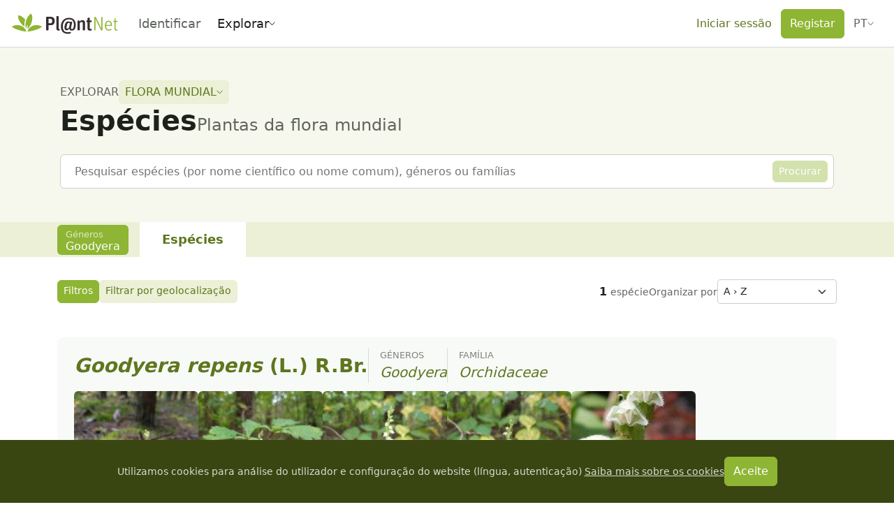

--- FILE ---
content_type: text/javascript; charset=utf-8
request_url: https://identify.plantnet.org/_nuxt/2MeAVGQ_.js
body_size: 786
content:
import{aP as b,aN as g,C as y,aj as v,B as m,at as w,bb as j,aL as O,aO as S,bd as P,A as T,be as A,aa as p}from"./XcKVyxwn.js";function L(t){return b()?(g(t),!0):!1}const u=new WeakMap,N=(...t)=>{var e;const o=t[0],n=(e=w())==null?void 0:e.proxy;if(n==null&&!j())throw new Error("injectLocal must be called in setup");return n&&u.has(n)&&o in u.get(n)?u.get(n)[o]:O(...t)},x=typeof window<"u"&&typeof document<"u";typeof WorkerGlobalScope<"u"&&globalThis instanceof WorkerGlobalScope;const R=t=>t!=null,C=Object.prototype.toString,_=t=>C.call(t)==="[object Object]",l=()=>{},G=I();function I(){var t,e;return x&&((t=window?.navigator)==null?void 0:t.userAgent)&&(/iP(?:ad|hone|od)/.test(window.navigator.userAgent)||((e=window?.navigator)==null?void 0:e.maxTouchPoints)>2&&/iPad|Macintosh/.test(window?.navigator.userAgent))}function V(...t){if(t.length!==1)return S(...t);const e=t[0];return typeof e=="function"?P(A(()=>({get:e,set:l}))):T(e)}function W(t,e){function o(...n){return new Promise((i,r)=>{Promise.resolve(t(()=>e.apply(this,n),{fn:e,thisArg:this,args:n})).then(i).catch(r)})}return o}function F(t,e={}){let o,n,i=l;const r=a=>{clearTimeout(a),i(),i=l};let d;return a=>{const f=p(t),s=p(e.maxWait);return o&&r(o),f<=0||s!==void 0&&s<=0?(n&&(r(n),n=void 0),Promise.resolve(a())):new Promise((c,h)=>{i=e.rejectOnCancel?h:c,d=a,s&&!n&&(n=setTimeout(()=>{o&&r(o),n=void 0,c(d())},s)),o=setTimeout(()=>{n&&r(n),n=void 0,c(a())},f)})}}function B(t){return t.endsWith("rem")?Number.parseFloat(t)*16:Number.parseFloat(t)}function E(t){return Array.isArray(t)?t:[t]}function M(t){return w()}function $(t,e=200,o={}){return W(F(e,o),t)}function q(t,e=!0,o){M()?y(t,o):e?t():v(t)}function z(t,e,o){return m(t,e,{...o,immediate:!0})}function H(t,e,o){return m(t,e,{...o,once:!0})}export{l as a,L as b,q as c,x as d,N as e,z as f,V as g,_ as h,G as i,R as n,B as p,E as t,$ as u,H as w};
